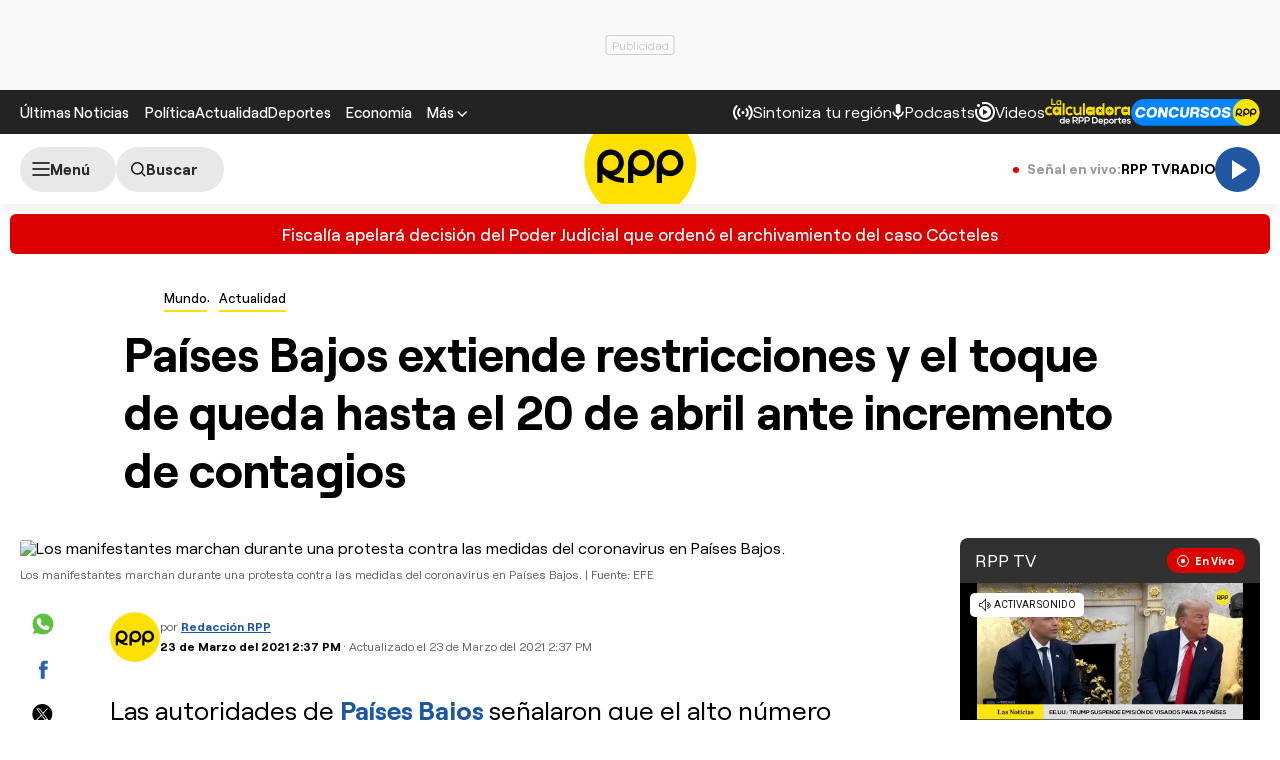

--- FILE ---
content_type: text/html; charset=UTF-8
request_url: https://redirector.rudo.video/mix/register/567ffde3fa319fadf3419efda25619456231dfea/rpptv/stream.js
body_size: 182
content:
var _sh = "567ffde3fa319fadf3419efda25619456231dfea"
var _dpssid = "b220348406976968491c10171"
var _channel = "rpptv"
var _ref = "rudo.video/live/rpptv"
var _sid = "ba5t1l1xb213855621986968491c10181" 

--- FILE ---
content_type: text/html; charset=utf-8
request_url: https://www.google.com/recaptcha/api2/aframe
body_size: 269
content:
<!DOCTYPE HTML><html><head><meta http-equiv="content-type" content="text/html; charset=UTF-8"></head><body><script nonce="zW0D87l48RBM2FnM5wRbHQ">/** Anti-fraud and anti-abuse applications only. See google.com/recaptcha */ try{var clients={'sodar':'https://pagead2.googlesyndication.com/pagead/sodar?'};window.addEventListener("message",function(a){try{if(a.source===window.parent){var b=JSON.parse(a.data);var c=clients[b['id']];if(c){var d=document.createElement('img');d.src=c+b['params']+'&rc='+(localStorage.getItem("rc::a")?sessionStorage.getItem("rc::b"):"");window.document.body.appendChild(d);sessionStorage.setItem("rc::e",parseInt(sessionStorage.getItem("rc::e")||0)+1);localStorage.setItem("rc::h",'1768442143980');}}}catch(b){}});window.parent.postMessage("_grecaptcha_ready", "*");}catch(b){}</script></body></html>

--- FILE ---
content_type: application/javascript; charset=utf-8
request_url: https://fundingchoicesmessages.google.com/f/AGSKWxWFMng3Aq1ll6qT1DUQZ4Ic6L1a5P9piTIF-ahImKqvxhPKjiCc1sk8gRySZeRjSHbE07yblGDGrAFSCJnSAkwpTQfgfDIxWgxOiv3YVWojtcPWaRbreR-wDONXmdOGBFJEa4OE9EQJeY-Nydfn6GRuCzzlqN09XtVDTa-HO9Bfg3mZ6agg66RXafmk/_/ads/728./AdServlet?.com/ad2/_540_70._480x60-
body_size: -1291
content:
window['56ca549c-6d5f-4162-a83d-28c79c46cf06'] = true;